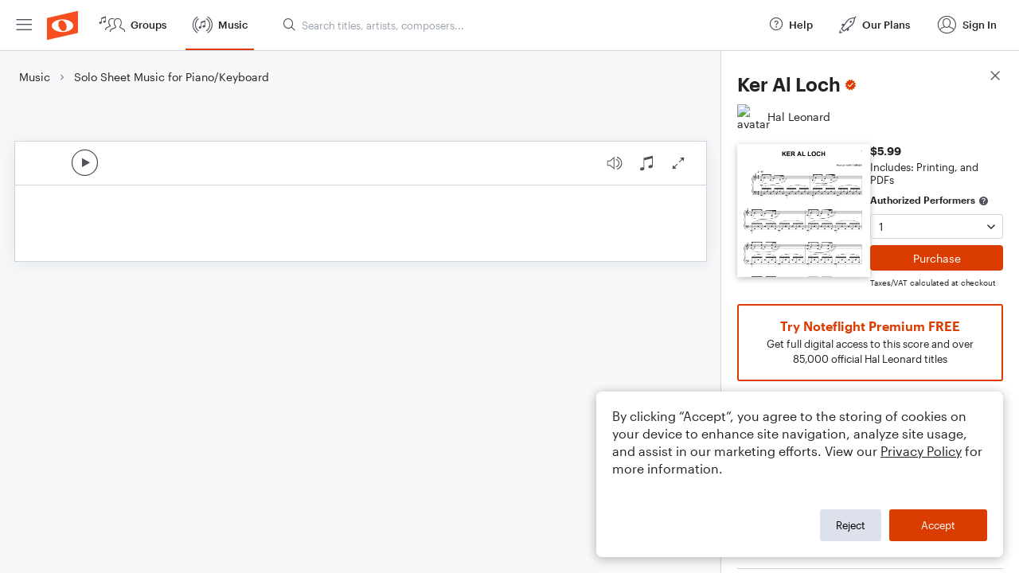

--- FILE ---
content_type: text/html; charset=utf-8
request_url: https://www.noteflight.com/pub_embed/903a2c60850c084896ef05149aa52098?token=eyJhbGciOiJIUzI1NiJ9.eyJkYXRhIjp7InB1Ymxpc2hlZF9zY29yZV9pZCI6IjkwM2EyYzYwODUwYzA4NDg5NmVmMDUxNDlhYTUyMDk4IiwicHJldmlldyI6dHJ1ZSwicGVyc29uYWxpemF0aW9uIjpudWxsLCJkaXNhYmxlUHJpbnRpbmciOnRydWV9LCJleHAiOjE3Njg1NTkwNzN9.M4K33a4p-wZZCBTjQGuwWMH8HISclmGI5ys7SxdiWHg
body_size: 2680
content:
<!DOCTYPE html>
<html lang="en" xml:lang="en" xmlns="http://www.w3.org/1999/xhtml">
  <head>
    <meta content="text/html;charset=UTF-8" http-equiv="content-type" />
    <meta http-equiv="X-UA-Compatible" content="requiresActiveX=true" />

      <meta name="robots" content="noindex,nofollow" />

    <title>
      Noteflight - Online Music Notation Software
    </title>
    <script language="javascript">
      var appConfigJsonB64 = "[base64]/[base64]"
    </script>
    <script src="https://production-assets.noteflight.com/speedyg/speedyg-12edfd5d5315b0d44538.js"></script>
  </head>
  <body id="appBody">
  <div id="mainPage">
    <div id="embedContainer">
      <iframe id="embedIframe" class="fullSize" allow="autoplay; fullscreen"></iframe>
    </div>
    <div id="svgContainer">
      <div id="svgContainerHeader" class="svgContainerHeader" role="navigation" aria-label="svgContainerHeade">
        <div class="svgContainerHeaderInner" role="toolbar" aria-orientation="horizontal">
          <div class="headerPaletteLeft">
            <button
              id="playButton"
              class="unstyled paletteButton playCircle"
              aria-label="Play">
            </button>
          </div>
          <div class="headerPaletteRight">
            <button
              id="playbackButton"
              class="unstyled paletteButton playback"
              aria-label="Playback">
            </button>
            <button
              id="scoreButton"
              class="unstyled paletteButton notes"
              aria-label="Score">
            </button>
            <div id="printButtonContainer" class="hidden">
              <button
                id="printButton"
                class="unstyled paletteButton printSimple"
                aria-label="Print PDF Sample"
                aria-disabled="true">
              </button>
            </div>
            <button
              id="fullScreenButton"
              class="unstyled paletteButton"
              aria-label="Full Screen">
            </button>
          </div>
        </div>
      </div>
      <div id="pagesContainer" class="pagesContainer" role="main">
        <div id="pageTurnerBack" class="performUI performPageTurner back"></div>
        <div id="pageTurnerForward" class="performUI performPageTurner forward"></div>
      </div>
      <div id="spinner" class="hidden">
        <div id="spinner" class="overlay">
          <div class="spinnerContainer">
            <div class="spinner">
            </div>
            <div id="overlayCaption" class="overlayCaption"></div>
          </div>
        </div>
      </div>
    </div>
  </div>
</body>

</html>
